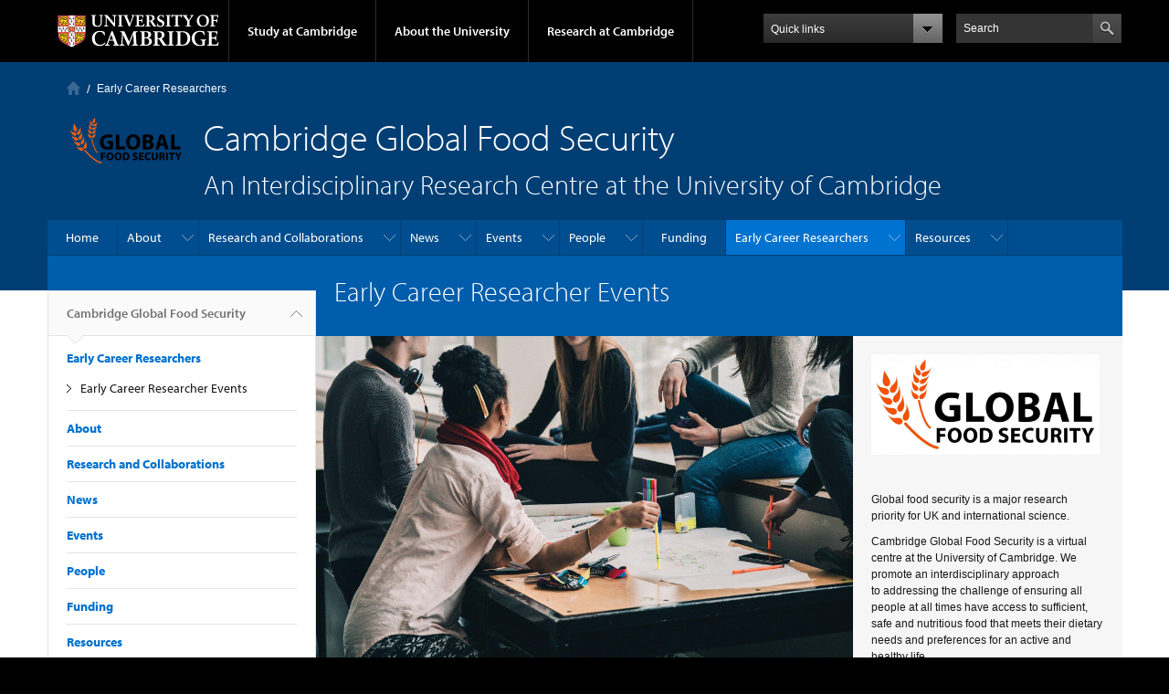

--- FILE ---
content_type: text/html; charset=utf-8
request_url: https://www.globalfood.cam.ac.uk/students/early-career-researcher-events
body_size: 11715
content:
<!DOCTYPE html>

<html xmlns="http://www.w3.org/1999/xhtml" lang="en"
      dir="ltr" 
  xmlns:content="http://purl.org/rss/1.0/modules/content/"
  xmlns:dc="http://purl.org/dc/terms/"
  xmlns:foaf="http://xmlns.com/foaf/0.1/"
  xmlns:og="http://ogp.me/ns#"
  xmlns:rdfs="http://www.w3.org/2000/01/rdf-schema#"
  xmlns:sioc="http://rdfs.org/sioc/ns#"
  xmlns:sioct="http://rdfs.org/sioc/types#"
  xmlns:skos="http://www.w3.org/2004/02/skos/core#"
  xmlns:xsd="http://www.w3.org/2001/XMLSchema#" class="no-js">

<head>

  <meta http-equiv="Content-Type" content="text/html; charset=utf-8" />
<meta http-equiv="X-UA-Compatible" content="IE=edge" />
<link rel="shortcut icon" href="https://www.globalfood.cam.ac.uk/profiles/cambridge/themes/cambridge_theme/favicon.ico" type="image/vnd.microsoft.icon" />
<link rel="apple-touch-icon" href="https://www.globalfood.cam.ac.uk/profiles/cambridge/themes/cambridge_theme/apple-touch-icon.png" type="image/png" />
<meta name="description" content="Early Career Researchers (ECRs) are an important part of our community and we are eager to provide platforms where they can share their work with us, network, and gain additional professional skills. Please find out more on the activities that we plan specifically for ECRs below." />
<meta name="generator" content="Drupal 7 (https://www.drupal.org)" />
<link rel="canonical" href="https://www.globalfood.cam.ac.uk/students/early-career-researcher-events" />
<link rel="shortlink" href="https://www.globalfood.cam.ac.uk/node/1771" />
<meta name="dcterms.title" content="Early Career Researcher Events" />
<meta name="dcterms.creator" content="K.L. Hlaba" />
<meta name="dcterms.description" content="Early Career Researchers (ECRs) are an important part of our community and we are eager to provide platforms where they can share their work with us, network, and gain additional professional skills. Please find out more on the activities that we plan specifically for ECRs below." />
<meta name="dcterms.date" content="2021-02-05T14:58+00:00" />
<meta name="dcterms.type" content="Text" />
<meta name="dcterms.format" content="text/html" />
<meta name="dcterms.identifier" content="https://www.globalfood.cam.ac.uk/students/early-career-researcher-events" />

  <title>Early Career Researcher Events | Cambridge Global Food Security</title>

  <meta name="viewport" content="width=device-width, initial-scale=1.0"/>

  <link type="text/css" rel="stylesheet" href="https://www.globalfood.cam.ac.uk/sites/default/files/css/css_xE-rWrJf-fncB6ztZfd2huxqgxu4WO-qwma6Xer30m4.css" media="all" />
<link type="text/css" rel="stylesheet" href="https://www.globalfood.cam.ac.uk/sites/default/files/css/css_wJB5Rp67hxRla9wvIjNlpAqm3OTtu9xrn15lAoKYcEs.css" media="all" />
<link type="text/css" rel="stylesheet" href="https://www.globalfood.cam.ac.uk/sites/default/files/css/css_pkzqE4MkAksqW3L1t6uBJ4k2F_Ln6YYitmVOLbsIsnI.css" media="all" />
<link type="text/css" rel="stylesheet" href="https://www.globalfood.cam.ac.uk/sites/default/files/css/css_TZBLxdg3N2UduQtOE2dgRSFMCkFG-NWJk6_hB1tAgag.css" media="all" />
<link type="text/css" rel="stylesheet" href="https://www.globalfood.cam.ac.uk/sites/default/files/css/css_KXxdwc9GPfXtlNj9Ua41AEPWrdhQB2FOI8rVYtyWnb4.css" media="all" />

  <script type="text/javascript" src="//use.typekit.com/hyb5bko.js"></script>
  <script type="text/javascript">try {
      Typekit.load();
    } catch (e) {
    }</script>
  <script type="text/javascript">document.documentElement.className += " js";</script>

</head>

<body class="html not-front not-logged-in no-sidebars page-node page-node- page-node-1771 node-type-page campl-theme-1" >

<!--[if lt IE 7]>
<div class="lt-ie9 lt-ie8 lt-ie7">
<![endif]-->
<!--[if IE 7]>
<div class="lt-ie9 lt-ie8">
<![endif]-->
<!--[if IE 8]>
<div class="lt-ie9">
<![endif]-->

<a href="#page-content" class="campl-skipTo">skip to content</a>

<noscript aria-hidden="true"><iframe src="https://www.googletagmanager.com/ns.html?id=GTM-55Z5753D" height="0" width="0" style="display:none;visibility:hidden"></iframe></noscript>


<div class="campl-row campl-global-header">
  <div class="campl-wrap clearfix">
    <div class="campl-header-container campl-column8" id="global-header-controls">
      <a href="https://www.cam.ac.uk" class="campl-main-logo">
        <img alt="University of Cambridge" src="/profiles/cambridge/themes/cambridge_theme/images/interface/main-logo-small.png"/>
      </a>

      <ul class="campl-unstyled-list campl-horizontal-navigation campl-global-navigation clearfix">
        <li>
          <a href="#study-with-us">Study at Cambridge</a>
        </li>
        <li>
          <a href="#about-the-university">About the University</a>
        </li>
        <li>
          <a href="https://www.cam.ac.uk/research?ucam-ref=global-header" class="campl-no-drawer">Research at Cambridge</a>
        </li>
      </ul>
    </div>

    <div class="campl-column2">
      <div class="campl-quicklinks">
      </div>
    </div>

    <div class="campl-column2">

      <div class="campl-site-search" id="site-search-btn">

        <label for="header-search" class="hidden">Search site</label>

        <div class="campl-search-input">
          <form action="https://search.cam.ac.uk/web" method="get">
            <input id="header-search" type="text" title="Search" name="query" value="" placeholder="Search"/>

            
            <input type="image" alt="Search" class="campl-search-submit"
                   src="/profiles/cambridge/themes/cambridge_theme/images/interface/btn-search-header.png"/>
          </form>
        </div>
      </div>

    </div>
  </div>
</div>
<div class="campl-row campl-global-header campl-search-drawer">
  <div class="campl-wrap clearfix">
    <form class="campl-site-search-form" id="site-search-container" action="https://search.cam.ac.uk/web" method="get">
      <div class="campl-search-form-wrapper clearfix">
        <input type="text" class="text" title="Search" name="query" value="" placeholder="Search"/>

        
        <input type="image" alt="Search" class="campl-search-submit"
               src="/profiles/cambridge/themes/cambridge_theme/images/interface/btn-search.png"/>
      </div>
    </form>
  </div>
</div>

<div class="campl-row campl-global-navigation-drawer">

  <div class="campl-wrap clearfix">
    <div class="campl-column12 campl-home-link-container">
      <a href="">Home</a>
    </div>
  </div>
  <div class="campl-wrap clearfix">
    <div class="campl-column12 campl-global-navigation-mobile-list campl-global-navigation-list">
      <div class="campl-global-navigation-outer clearfix" id="study-with-us">
        <ul class="campl-unstyled-list campl-global-navigation-header-container ">
          <li><a href="https://www.cam.ac.uk/study-at-cambridge?ucam-ref=global-header">Study at Cambridge</a></li>
        </ul>
        <div class="campl-column4">
          <ul
            class="campl-global-navigation-container campl-unstyled-list campl-global-navigation-secondary-with-children">
            <li>
              <a href="https://www.undergraduate.study.cam.ac.uk/?ucam-ref=global-header">Undergraduate</a>
              <ul class="campl-global-navigation-tertiary campl-unstyled-list">
                <li>
                  <a href="https://www.undergraduate.study.cam.ac.uk/courses?ucam-ref=global-header">Undergraduate courses</a>
                </li>
                <li>
                  <a href="https://www.undergraduate.study.cam.ac.uk/applying?ucam-ref=global-header">Applying</a>
                </li>
                <li>
                  <a href="https://www.undergraduate.study.cam.ac.uk/events?ucam-ref=global-header">Events and open days</a>
                </li>
                <li>
                  <a href="https://www.undergraduate.study.cam.ac.uk/finance?ucam-ref=global-header">Fees and finance</a>
                </li>
              </ul>
            </li>
          </ul>
        </div>
        <div class="campl-column4">
          <ul
            class="campl-global-navigation-container campl-unstyled-list campl-global-navigation-secondary-with-children">
            <li>
              <a href="https://www.postgraduate.study.cam.ac.uk/?ucam-ref=global-header">Postgraduate</a>
              <ul class="campl-global-navigation-tertiary campl-unstyled-list">
                <li>
                  <a href="https://www.postgraduate.study.cam.ac.uk/courses?ucam-ref=global-header">Postgraduate courses</a>
                </li>
                <li>
                  <a href="https://www.postgraduate.study.cam.ac.uk/application-process/how-do-i-apply?ucam-ref=global-header">How to apply</a>
		</li>
                <li>
                  <a href="https://www.postgraduate.study.cam.ac.uk/events?ucam-ref=global-header">Postgraduate events</a>
                </li>		      
                <li>
		  <a href="https://www.postgraduate.study.cam.ac.uk/funding?ucam-ref=global-header">Fees and funding</a>
		</li>
              </ul>
            </li>
          </ul>
        </div>
        <div class="campl-column4">
          <ul class="campl-global-navigation-container campl-unstyled-list last">
            <li>
              <a href="https://www.internationalstudents.cam.ac.uk/?ucam-ref=global-header">International
                students</a>
            </li>
            <li>
              <a href="https://www.ice.cam.ac.uk/?ucam-ref=global-header">Continuing education</a>
            </li>
            <li>
              <a href="https://www.epe.admin.cam.ac.uk/?ucam-ref=global-header">Executive and professional education</a>
            </li>
            <li>
              <a href="https://www.educ.cam.ac.uk/?ucam-ref=global-header">Courses in education</a>
            </li>
          </ul>
        </div>
      </div>

      <div class="campl-global-navigation-outer clearfix" id="about-the-university">
        <ul class="campl-global-navigation-header-container campl-unstyled-list">
          <li><a href="https://www.cam.ac.uk/about-the-university?ucam-ref=global-header">About the University</a></li>
        </ul>
        <div class="campl-column4">
          <ul class="campl-global-navigation-container campl-unstyled-list">
            <li>
              <a href="https://www.cam.ac.uk/about-the-university/how-the-university-and-colleges-work?ucam-ref=global-header">How the
                University and Colleges work</a>
            </li>
            <li>
              <a href="https://www.cam.ac.uk/about-the-university/term-dates-and-calendars?ucam-ref=global-header">Term dates and calendars</a>
            </li>
            <li>
              <a href="https://www.cam.ac.uk/about-the-university/history?ucam-ref=global-header">History</a>
            </li>
            <li>
              <a href="https://map.cam.ac.uk/?ucam-ref=global-header">Map</a>
            </li>
            <li>
              <a href="https://www.cam.ac.uk/about-the-university/visiting-the-university?ucam-ref=global-header">Visiting the University</a>
            </li>
          </ul>
        </div>
        <div class="campl-column4">
          <ul class="campl-global-navigation-container campl-unstyled-list">
            <li>
              <a href="https://www.cam.ac.uk/about-the-university/annual-reports?ucam-ref=global-header">Annual reports</a>
            </li>
            <li>
              <a href="https://www.equality.admin.cam.ac.uk/?ucam-ref=global-header">Equality and diversity</a>
            </li>
            <li>
              <a href="https://www.cam.ac.uk/news?ucam-ref=global-header">News</a>
            </li>
            <li>
              <a href="https://www.cam.ac.uk/a-global-university?ucam-ref=global-header">A global university</a>
            </li>
          </ul>
        </div>
        <div class="campl-column4">
          <ul class="campl-global-navigation-container campl-unstyled-list">
            <li>
              <a href="https://www.admin.cam.ac.uk/whatson/?ucam-ref=global-header">Events</a>
            </li>
            <li>
              <a href="https://www.cam.ac.uk/public-engagement?ucam-ref=global-header">Public engagement</a>
            </li>
            <li>
              <a href="https://www.jobs.cam.ac.uk/">Jobs</a>
            </li>
            <li>
              <a href="https://www.philanthropy.cam.ac.uk/?ucam-ref=global-header">Give to Cambridge</a>
            </li>
          </ul>
        </div>
      </div>

      <div class="campl-global-navigation-outer clearfix" id="our-research">
        <ul class="campl-global-navigation-header-container campl-unstyled-list">
          <li><a href="">Research at Cambridge</a></li>
        </ul>
      </div>
    </div>

    <ul class="campl-unstyled-list campl-quicklinks-list campl-global-navigation-container ">
      <li>
        <a href="https://www.cam.ac.uk/for-staff?ucam-ref=global-quick-links">For staff</a>
      </li>
      <li>
        <a href="https://www.cambridgestudents.cam.ac.uk/?ucam-ref=global-quick-links">For Cambridge students</a>
      </li>
      <li>
        <a href="https://www.alumni.cam.ac.uk/?ucam-ref=global-quick-links">For alumni</a>
      </li>
	  <li>
        <a href="https://www.research-operations.admin.cam.ac.uk/?ucam-ref=global-quick-links">For our researchers</a>
      </li>
      <li>
        <a href="https://www.cam.ac.uk/business-and-enterprise?ucam-ref=global-quick-links">Business and enterprise</a>
      </li>
      <li>
        <a href="https://www.cam.ac.uk/colleges-and-departments?ucam-ref=global-quick-links">Colleges &amp; departments</a>
      </li>
	  <li>
        <a href="https://www.cam.ac.uk/email-and-phone-search?ucam-ref=global-quick-links">Email &amp; phone search</a>
      </li>
      <li>
        <a href="https://www.philanthropy.cam.ac.uk/?ucam-ref=global-quick-links">Give to Cambridge</a>
      </li>
      <li>
        <a href="https://www.libraries.cam.ac.uk/?ucam-ref=global-quick-links">Libraries</a>
      </li>
      <li>
        <a href="https://www.museums.cam.ac.uk/?ucam-ref=global-quick-links">Museums &amp; collections</a>
      </li>
    </ul>
  </div>
</div>

<div class="campl-row campl-page-header campl-section-page">
  <div class="campl-wrap clearfix">
    <div class="campl-column12">
      <div class="campl-content-container campl-co-branding-container">

        <div class="campl-breadcrumb" id="breadcrumb"><ul class="campl-unstyled-list campl-horizontal-navigation clearfix"><li class="first-child"><a href="/" class="campl-home ir">Home</a></li><li><a href="/students">Early Career Researchers</a></li></ul></div>
                          
                  <img src="https://www.globalfood.cam.ac.uk/sites/default/files/image_logo2.png" class="campl-co-branding-logo" alt=""/>
        
                  <p class="campl-page-title">
                  Cambridge Global Food Security                            </p>
        
                  <div id="site-slogan" class="campl-page-subtitle">
            An Interdisciplinary Research Centre at the University of Cambridge          </div>
        
      </div>
    </div>
  </div>
</div>

  <div class="campl-row campl-page-header">
    <div class="campl-wrap">
        <div class="region region-horizontal-navigation">
    <div id="block-menu-block-1" class="block block-menu-block">

  
  
  
  <div>
    <div class="menu-block-wrapper menu-block-1 menu-name-main-menu parent-mlid-0 menu-level-1">
  <div class="campl-wrap clearfix campl-local-navigation"><div class="campl-local-navigation-container"><ul class="campl-unstyled-list"><li class="first leaf menu-mlid-289"><a href="/">Home</a></li>
<li class="expanded menu-mlid-5335"><a href="/About">About</a><ul class="campl-unstyled-list local-dropdown-menu"><li class="first collapsed menu-mlid-5335"><a href="/About">About overview</a></li>
<li class="leaf menu-mlid-6641"><a href="/About/governance">Governance</a></li>
<li class="last leaf menu-mlid-5555"><a href="/About/mailinglist">Join us</a></li>
</ul></li>
<li class="expanded menu-mlid-5372"><a href="/research" title="">Research and Collaborations</a><ul class="campl-unstyled-list local-dropdown-menu"><li class="first expanded menu-mlid-13481"><a href="/research">Research</a><ul class="campl-unstyled-list local-dropdown-menu"><li class="first collapsed menu-mlid-13481"><a href="/research">Research overview</a></li>
<li class="leaf menu-mlid-13531"><a href="/research/research-sustainable-alternative-proteins">Research into Sustainable Alternative Proteins</a></li>
<li class="leaf menu-mlid-13491"><a href="/research/centre-landscape-regeneration">The Centre for Landscape Regeneration</a></li>
<li class="leaf menu-mlid-6731"><a href="/research/mandala-consortium-transforming-urban-food-systems">The Mandala Consortium</a></li>
<li class="leaf menu-mlid-5444"><a href="/keyprogs/cropscience">Crop Science Centre</a></li>
<li class="leaf menu-mlid-13501"><a href="/research/forgotten-crops-society">The Forgotten Crops Society</a></li>
<li class="leaf menu-mlid-5445"><a href="/keyprogs/millneti">MillNET_i</a></li>
<li class="leaf menu-mlid-5443"><a href="/keyprogs/TIGR2ESS">TIGR2ESS</a></li>
<li class="leaf menu-mlid-5440"><a href="/keyprogs/EITFood/currentprojects">Cambridge&#039;s EIT Food projects</a></li>
<li class="leaf menu-mlid-5446"><a href="/keyprogs/objects">Objects</a></li>
<li class="leaf menu-mlid-6591"><a href="/research/global-food-security-and-covid-19">Global Food Security and COVID-19</a></li>
<li class="last leaf menu-mlid-14461"><a href="/research/one-health">One Health</a></li>
</ul></li>
<li class="expanded menu-mlid-6661"><a href="/keyprogs/collaborations">Collaborations</a><ul class="campl-unstyled-list local-dropdown-menu"><li class="first last collapsed menu-mlid-6661"><a href="/keyprogs/collaborations">Collaborations overview</a></li>
</ul></li>
<li class="last leaf menu-mlid-6761"><a href="/publications">Publications</a></li>
</ul></li>
<li class="expanded menu-mlid-290"><a href="/news">News</a><ul class="campl-unstyled-list local-dropdown-menu"><li class="first collapsed menu-mlid-290"><a href="/news">News overview</a></li>
<li class="leaf menu-mlid-5380"><a href="/news/newsletters">Newsletters</a></li>
<li class="last expanded menu-mlid-5377"><a href="/news/blog">Archived Posts</a><ul class="campl-unstyled-list local-dropdown-menu"><li class="first collapsed menu-mlid-5377"><a href="/news/blog">Archived Posts overview</a></li>
<li class="leaf menu-mlid-5454"><a href="/news/blog/food-waste-in-the-supply-chain-what-are-the-problems-and-how-can-we-fix-them">Food Waste in the Supply Chain: What are the problems and how can we fix them?</a></li>
<li class="leaf menu-mlid-5452"><a href="/news/blog/cambridge-experts-discuss-food-supply-in-an-uncertain-future">Cambridge experts discuss: Food supply in an uncertain future</a></li>
<li class="leaf menu-mlid-5451"><a href="/news/blog/brachiaria">Brachiaria: The climate smart grass that could transform East African dairy</a></li>
<li class="leaf menu-mlid-5453"><a href="/news/blog/creativity">Creativity amidst constraints—away from home for the holidays</a></li>
<li class="leaf menu-mlid-5457"><a href="/news/blog/sustdiet">‘What’s stopping your diet being more sustainable?’</a></li>
<li class="last leaf menu-mlid-5455"><a href="/news/blog/foodwaste">A Week of Food Waste</a></li>
</ul></li>
</ul></li>
<li class="expanded menu-mlid-6671"><a href="/events" title="">Events</a><ul class="campl-unstyled-list local-dropdown-menu"><li class="first leaf menu-mlid-2415"><a href="/events" title="">Future Events</a></li>
<li class="expanded menu-mlid-4163"><a href="/events/past-events">Past Events</a><ul class="campl-unstyled-list local-dropdown-menu"><li class="first collapsed menu-mlid-4163"><a href="/events/past-events">Past Events overview</a></li>
<li class="leaf menu-mlid-5416"><a href="/events/pastevents">Symposia</a></li>
<li class="last leaf menu-mlid-9281"><a href="/events/past-events/workshops">Workshops</a></li>
</ul></li>
<li class="leaf menu-mlid-6531"><a href="/coffee-break-seminars">Coffee Break Seminars</a></li>
<li class="leaf menu-mlid-10151"><a href="/food-thought-panel-events">Food For Thought Panel Events</a></li>
<li class="leaf menu-mlid-15485"><a href="/lunchtime-conversations">Lunchtime Conversations</a></li>
<li class="last leaf menu-mlid-5417"><a href="/events/pubeve">Public Engagement</a></li>
</ul></li>
<li class="expanded menu-mlid-5334"><a href="/memberdirectory/steeringcommittee" title="">People</a><ul class="campl-unstyled-list local-dropdown-menu"><li class="first leaf menu-mlid-5489"><a href="/memberdirectory/steeringcommittee" title="Steering Committee">Steering Committee</a></li>
<li class="leaf menu-mlid-5490"><a href="/memberdirectory/academics" title="Academic Staff">Academic Staff</a></li>
<li class="leaf menu-mlid-5491"><a href="/memberdirectory/associatedprofessionals" title="Associated Professionals">Associated Professionals</a></li>
<li class="leaf menu-mlid-5492"><a href="/memberdirectory/gradstudents" title="Graduate Students">Graduate Students</a></li>
<li class="leaf menu-mlid-6621"><a href="/network">The Network</a></li>
<li class="leaf menu-mlid-5448"><a href="/memberdirectory/rotmcollection">Featured Researchers</a></li>
<li class="expanded menu-mlid-5516"><a href="/memberdirectory/research-themes" title="Research Themes">Research Themes</a><ul class="campl-unstyled-list local-dropdown-menu"><li class="first collapsed menu-mlid-5516"><a href="/memberdirectory/research-themes" title="Research Themes">Research Themes overview</a></li>
<li class="leaf menu-mlid-5517"><a href="/memberdirectory/research-themes/plant-biology-and-food-security" title="Plant Biology and Food Security">Plant Biology and Food Security</a></li>
<li class="leaf menu-mlid-5518"><a href="/memberdirectory/research-themes/food-landscapes" title="Food Landscapes">Food Landscapes</a></li>
<li class="leaf menu-mlid-5519"><a href="/memberdirectory/research-themes/infectious-diseases-and-food-security" title="Infectious Diseases and Food Security">Infectious Diseases and Food Security</a></li>
<li class="leaf menu-mlid-5520"><a href="/memberdirectory/research-themes/modelling-for-food-security" title="Modelling for Food Security">Modelling for Food Security</a></li>
<li class="leaf menu-mlid-5521"><a href="/memberdirectory/research-themes/political-economy-of-hunger-and-food-supply" title="Political Economy of Hunger and Food Supply">Political Economy of Hunger and Food Supply</a></li>
<li class="leaf menu-mlid-5522"><a href="/memberdirectory/research-themes/land-resources-and-regulatory-influences" title="Land Resources and Regulatory Influences">Land Resources and Regulatory Influences</a></li>
<li class="leaf menu-mlid-5523"><a href="/memberdirectory/research-themes/supply-chains-and-food-security" title="Supply Chains and Food Security">Supply Chains and Food Security</a></li>
<li class="leaf menu-mlid-5524"><a href="/memberdirectory/research-themes/food-and-health" title="Food and Health">Food and Health</a></li>
<li class="last leaf menu-mlid-5525"><a href="/memberdirectory/research-themes/global-governance-and-food-security" title="Global Governance and Food Security">Global Governance and Food Security</a></li>
</ul></li>
<li class="last leaf menu-mlid-5476"><a href="/repres/videos" title="">Videos: GFS Network Members explain their work</a></li>
</ul></li>
<li class="leaf menu-mlid-5355"><a href="/funding">Funding</a></li>
<li class="expanded active-trail menu-mlid-5388"><a href="/students" class="active-trail campl-selected">Early Career Researchers</a><ul class="campl-unstyled-list local-dropdown-menu"><li class="first collapsed active-trail menu-mlid-5388"><a href="/students" class="active-trail">Early Career Researchers overview</a></li>
<li class="last leaf active-trail active menu-mlid-6681 campl-current-page"><a href="/students/early-career-researcher-events" class="active-trail active">Early Career Researcher Events</a></li>
</ul></li>
<li class="last expanded menu-mlid-5386"><a href="/repres">Resources</a><ul class="campl-unstyled-list local-dropdown-menu"><li class="first collapsed menu-mlid-5386"><a href="/repres">Resources overview</a></li>
<li class="leaf menu-mlid-5473"><a href="/repres/impact1">Making an Impact</a></li>
<li class="leaf menu-mlid-5475"><a href="/repres/lr">Learning Resources</a></li>
<li class="last leaf menu-mlid-5458"><a href="/news/full-news-feed">Useful Links</a></li>
</ul></li>
</ul></div></div></div>
  </div>

</div>
  </div>
    </div>
  </div>


  <div class="campl-row campl-page-header">
    <div class="campl-wrap clearfix campl-page-sub-title campl-recessed-sub-title">
              <div class="campl-column3 campl-spacing-column">
          &nbsp;
        </div>
      
      <div class="campl-column9">
        <div class="campl-content-container clearfix contextual-links-region">
                    <h1 class="campl-sub-title">Early Career Researcher Events </h1>
                  </div>
      </div>
    </div>
  </div>

  <div class="campl-row campl-content
    campl-recessed-content">
    <div class="campl-wrap clearfix">
              <div class="campl-column3">
          <div class="campl-tertiary-navigation">
              <div class="region region-left-navigation">
    <div id="block-menu-block-2" class="block block-menu-block">

  
  
  
  <div>
    <div class="menu-block-wrapper menu-block-2 menu-name-main-menu parent-mlid-0 menu-level-1">
  <div class="campl-tertiary-navigation-structure"><ul class="campl-unstyled-list campl-vertical-breadcrumb"><li class="leaf menu-mlid-289"><a href="/">Cambridge Global Food Security<span class="campl-vertical-breadcrumb-indicator"></span></a></li></ul><ul class="campl-unstyled-list campl-vertical-breadcrumb-navigation"><li class="first expanded active-trail menu-mlid-5388"><a href="/students" class="active-trail active-trail">Early Career Researchers</a><ul class="campl-unstyled-list campl-vertical-breadcrumb-children"><li class="first last leaf active-trail active menu-mlid-6681 campl-selected"><a href="/students/early-career-researcher-events" class="active-trail active-trail active">Early Career Researcher Events</a></li>
</ul></li>
<li class="expanded menu-mlid-5335"><a href="/About">About</a></li>
<li class="expanded menu-mlid-5372"><a href="/research" title="">Research and Collaborations</a></li>
<li class="expanded menu-mlid-290"><a href="/news">News</a></li>
<li class="expanded menu-mlid-6671"><a href="/events" title="">Events</a></li>
<li class="expanded menu-mlid-5334"><a href="/memberdirectory/steeringcommittee" title="">People</a></li>
<li class="leaf menu-mlid-5355"><a href="/funding">Funding</a></li>
<li class="last expanded menu-mlid-5386"><a href="/repres">Resources</a></li>
</ul></div></div>
  </div>

</div>
  </div>
          </div>
        </div>
                            <div class="campl-column6 campl-main-content" id="page-content">

          <div class="">

            
                                      
              <div class="region region-content">
    <div id="block-system-main" class="block block-system">

  
  
  
  <div>
    <div id="node-1771" class="node node-page clearfix" about="/students/early-career-researcher-events" typeof="foaf:Document">

  
      <span property="dc:title" content="Early Career Researcher Events" class="rdf-meta element-hidden"></span>
  <div class="field field-name-field-image field-type-image field-label-hidden"><div class="field-items"><div class="field-item even"><img typeof="foaf:Image" class="campl-scale-with-grid" src="https://www.globalfood.cam.ac.uk/sites/default/files/styles/leading/public/people-2557396_1920_0.jpg?itok=SKj1YjNe" alt="" /></div></div></div>
      <div class="content campl-content-container">
      
      <div class="field field-name-body field-type-text-with-summary field-label-hidden"><div class="field-items"><div class="field-item even" property="content:encoded"><h3>Early Career Researchers (ECRs) are an important part of our community and we are eager to provide platforms where they can share their work with us, network, and gain additional professional skills. Please find out more on the activities that we plan specifically for ECRs below.</h3>
<p> </p>
<h2><strong>Future events:</strong></h2>
<p>Future events will be listed here.</p>
<h2> </h2>
<h2><strong>Past events:</strong></h2>
<h3><strong>From theory to practice: Can the private sector help materialise research? </strong></h3>
<p>Date: Monday, 27 November, 2023 - 10:00 to 11:30</p>
<p>Location: Main Seminar Room, David Attenborough Building</p>
<p>Jointly run with the <a href="https://www.conservation.cam.ac.uk/">Conservation Research Institute</a></p>
<p><a href="https://www.conservation.cam.ac.uk/events/early-career-researcher-event-theory-practice-can-private-sector-help-materialise-research">Click here for more details</a></p>
<p> </p>
<h3><strong>After my PhD then what? An interdisciplinary career</strong></h3>
<p><strong>Date: </strong>Thursday, 2 November, 2023 - 10:00 to 11:30</p>
<p><strong>Location:</strong> <span><span><span><span><span><span><span>Main Seminar Room, David Attenborough Building</span></span></span></span></span></span></span></p>
<p>Jointly run with the <a href="https://www.conservation.cam.ac.uk/">Conservation Research Institute</a></p>
<p><a href="https://www.globalfood.cam.ac.uk/events/after-my-phd-then-what-interdisciplinary-career">Click here for more details</a></p>
<h3> </h3>
<h3><span><span><span><span><b><span><span><span>Career Pathways Workshop</span></span></span></b></span></span></span></span></h3>
<p><span><span><span><span><b><span><span><span>Date: </span></span></span></b></span></span></span></span><span><span><span><span><span><span><span>Friday, 19 May, 2023 - 10:00 to 14:00</span></span></span></span></span></span></span></p>
<p><span><span><span><span><b><span><span><span>Location: </span></span></span></b></span></span></span></span><span><span><span><span><span><span><span>Main Seminar Room, David Attenborough Building and online.</span></span></span></span></span></span></span></p>
<p><a href="https://www.globalfood.cam.ac.uk/events/early-career-researcher-programme-career-pathways-workshop">Please find further information here.</a></p>
<p> </p>
<h3><span><span><span><span><b><span><span><span>How to deal with the media</span></span></span></b></span></span></span></span></h3>
<p><span><span><span><span><b><span><span><span>Date: </span></span></span></b></span></span></span></span><span><span><span><span><span><span><span>Friday, 26 May, 2023 - 12:00 to 13:30</span></span></span></span></span></span></span></p>
<p><span><span><span><span><b><span><span><span>Location:  </span></span></span></b></span></span></span></span><span><span><span><span><span><span><span>Weston Seminar Room, David Attenborough Building</span></span></span></span></span></span></span></p>
<p><a href="https://www.globalfood.cam.ac.uk/events/early-career-researcher-programme-how-deal-media">Please find further information here.</a></p>
<p> </p>
<h3><span><span><span><span><b><span><span><span>Public Engagement: </span></span></span></b></span></span></span></span>Why, Who and What?</h3>
<p><span><span><span><span><b><span><span><span>Date: </span></span></span></b></span></span></span></span><span><span><span><span><span><span><span>Friday, 24 February, 2023 - 14:00 to 16:00</span></span></span></span></span></span></span></p>
<p><span><span><span><span><b><span><span><span>Venue: </span></span></span></b><span><span><span>Main Seminar Room, <a href="https://map.cam.ac.uk/David+Attenborough+Building+(formerly+Arup+Building)#52.203560,0.120376,18">David Attenborough Building</a>, </span></span></span></span></span></span></span>Pembroke Street, Cambridge CB2 3QZ</p>
<p><span><span><span><span><b><span><span><span>Speaker: <a href="https://www.cam.ac.uk/public-engagement/the-public-engagement-team">Dr Lucinda Spokes</a></span></span></span></b><span><span><span>, Head of Public Engagement, Office of External Affairs and Communications, University of Cambridge</span></span></span></span></span></span></span></p>
<p><span><span><span><span><span><span><span>The training session from 2 pm to 3:30 pm will </span></span></span></span></span></span></span>include a presentation and practical exercises<span><span><span><span><span><span><span> and will be followed by tea, coffee, cake and networking from 3:30 to 4 pm. <a href="https://www.globalfood.cam.ac.uk/events/early-career-researcher-event-public-engagement-why-who-and-what">Please find further information here.</a></span></span></span></span></span></span></span></p>
<p><span><span><span><span><span><span><span>Run jointly with </span></span></span></span></span></span></span>The University of Cambridge Conservation Research Institute<span><span><span><span><span><span><span>.</span></span></span></span></span></span></span></p>
<p> </p>
<h3><b>How to Write and Submit Papers for Publication </b></h3>
<p>Wednesday 12<sup>th</sup> October 2022 14:00 - 15:30  Venue: online</p>
<p>From peer review and point size to successful abstracts and succinct sentences, this event will provide early career researchers with essential information about journal publishing.   </p>
<p>Editors and academics will give attendees the inside track on best practice for writing and successfully submitting papers; from how to make a good first impression and tips for text that’s relevant and robust, to impact factors and rejection.  </p>
<p>Speakers will include: </p>
<ul>
<li><a href="https://www.plantsci.cam.ac.uk/directory/john-carr" target="_blank">Professor John Carr, Dept of Plants Sciences, University of Cambridge,</a></li>
<li>Katie Henderson, Publishing Editor, Cambridge University Press,  </li>
<li>Representatives from the journal  <a href="https://www.newphytologist.org/journals/plants-people-planet" target="_blank">Plants People Planet</a>.</li>
</ul>
<p> </p>
<h3><strong>Connecting with Industry (Open Innovation Forum, IfM)</strong></h3>
<p>29/30 June 2020  </p>
<p>Please find more information <a href="https://www.globalfood.cam.ac.uk/events/early-career-researcher-connecting-industry-workshops"><strong>HERE.</strong></a></p>
<p> </p>
<h3><strong><span>BBSRC Grants &amp; Fellowships Workshop</span></strong></h3>
<p><span>6 May 2020 </span></p>
<p><span>Please find more information </span><a href="https://www.globalfood.cam.ac.uk/events/early-career-researcher-grant-writing-workshop"><strong>HERE.</strong></a></p>
<p> </p>
<h3><strong>"What happens after my PhD?" Exploring career pathways. </strong></h3>
<p>30 November 2020</p>
<p>Please find more information <a href="https://www.globalfood.cam.ac.uk/events/gfs-early-career-researcher-event-2020"><strong>HERE.</strong></a></p>
<p><em>Image: pixabay.com</em></p>
</div></div></div>    </div>
  
  


</div>
  </div>

</div>
  </div>

          </div>

        </div>
      
      
              <div class="campl-column3 campl-secondary-content ">
            <div class="region region-sidebar">
    <div id="block-block-6" class="block block-block">

  
  
  
  <div class="campl-content-container">
    <div class="media media-element-container media-wysiwyg">
<div id="file-8677" class="file file-image file-image-png">
<h2 class="element-invisible"><a href="https://www.globalfood.cam.ac.uk/file/gfslogopng">gfs_logo.png</a></h2>
<div class="content">
    <img height="250" width="250" class="media-element file-wysiwyg campl-scale-with-grid" data-delta="1" typeof="foaf:Image" src="https://www.globalfood.cam.ac.uk/files/media/gfs_logo.png" alt="" />  </div>
</div>
</div>
  </div>

</div>
<div id="block-block-8" class="block block-block">

  
  
  
  <div class="campl-content-container">
    <p>Global food security is a major research priority for UK and international science.</p>
<p>Cambridge Global Food Security is a virtual centre at the University of Cambridge. We promote an interdisciplinary approach to addressing the challenge of ensuring all people at all times have access to sufficient, safe and nutritious food that meets their dietary needs and preferences for an active and healthy life. </p>
<p><strong>Please contact the Programme Manager <a href="mailto:fr224@cam.ac.uk">D.ssa Francesca Re Manning</a> to request information, share information, or join our mailing list. </strong></p>
  </div>

</div>
  </div>
        </div>
      
      
    </div>

  </div>

  <div class="campl-row campl-local-footer">
    <div class="campl-wrap clearfix">
      <div class="campl-column3 campl-footer-navigation">
                    <div class="region region-footer-1">
    <div id="block-block-5" class="block block-block campl-content-container campl-navigation-list">

  
      <h3>Contact us</h3>
  
  
  <div class="content">
    <p>Department of Plant Sciences Downing Street, Cambridge, CB2 3EA</p>
<p> </p>
<h3><a href="https://www.globalfood.cam.ac.uk/privacy-and-cookie-policies">Site Privacy &amp; Cookie Policies</a></h3>
<h3><a href="http://www.plantsci.cam.ac.uk/about/finding" target="_blank">How to find the Department of Plant Sciences</a></h3>
  </div>

</div>
  </div>
              </div>
      <div class="campl-column3 campl-footer-navigation">
                    <div class="region region-footer-2">
    <div id="block-block-10" class="block block-block campl-content-container campl-navigation-list">

  
      <h3>Social Media</h3>
  
  
  <div class="content">
    <p><a href="https://www.facebook.com/globalfoodcambridge/" target="_blank" title="undefined (Link to an external website)">FaceBook</a> </p>
<p><a href="https://twitter.com/GlobalFood_Camb" target="_blank" title="undefined (Link to an external website)">Twitter</a></p>
<p><a href="https://www.youtube.com/channel/UC2-5Nof4De4oWeFTjibFiqA/featured">Youtube</a></p>
  </div>

</div>
  </div>
              </div>
      <div class="campl-column3 campl-footer-navigation">
                                </div>
      <div class="campl-column3 campl-footer-navigation last">
                    <div class="region region-footer-4">
    <div id="block-block-11" class="block block-block campl-content-container campl-navigation-list">

  
  
  
  <div class="content">
    <div>
<div>
<h3><a href="https://www.globalfood.cam.ac.uk/images/frontpageimagescredits">Front Page Collage Image Credits</a></h3>
<p><a href="https://www.globalfood.cam.ac.uk/images/frontpageimagescredits">List of credits</a></p>
<p><a href="http://www.cam.ac.uk/research/spotlight-on/global-food-security" target="_blank">Spotlight on Food Security</a></p>
<p><a href="http://www.cam.ac.uk/taxonomy/subjects/food-security" target="_blank">Cambridge research in food security</a></p>
</div>
</div>
  </div>

</div>
  </div>
              </div>
    </div>
  </div>

<div class="campl-row campl-global-footer">
  <div class="campl-wrap clearfix">
    <div class="campl-column3 campl-footer-navigation">
      <div class="campl-content-container campl-footer-logo">
        <img alt="University of Cambridge" src="/profiles/cambridge/themes/cambridge_theme/images/interface/main-logo-small.png"
             class="campl-scale-with-grid"/>

        <p>&#169; 2025 University of Cambridge</p>
        <ul class="campl-unstyled-list campl-global-footer-links">
          <li>
            <a href="https://www.cam.ac.uk/about-the-university/contact-the-university?ucam-ref=global-footer">Contact the University</a>
          </li>
          <li>
            <a href="https://www.cam.ac.uk/about-this-site/accessibility?ucam-ref=global-footer">Accessibility</a>
          </li>
          <li>
            <a href="https://www.information-compliance.admin.cam.ac.uk/foi?ucam-ref=global-footer">Freedom of information</a>
          </li>
		  <li>
		    <a href="https://www.cam.ac.uk/about-this-site/privacy-policy?ucam-ref=global-footer">Privacy policy and cookies</a>
		  </li>
		  <li>
		    <a href="https://www.governanceandcompliance.admin.cam.ac.uk/governance-and-strategy/anti-slavery-and-anti-trafficking?ucam-ref=global-footer">Statement on Modern Slavery</a>
		  </li>
          <li>
            <a href="https://www.cam.ac.uk/about-this-site/terms-and-conditions?ucam-ref=global-footer">Terms and conditions</a>
          </li>
		  <li>
            <a href="https://www.cam.ac.uk/university-a-z?ucam-ref=global-footer">University A-Z</a>
          </li>
        </ul>
      </div>
    </div>
    <div class="campl-column3 campl-footer-navigation">
      <div class="campl-content-container campl-navigation-list">

        <div class="link-list">
          <h3><a href="https://www.cam.ac.uk/study-at-cambridge?ucam-ref=global-footer">Study at Cambridge</a></h3>
          <ul class="campl-unstyled-list campl-page-children">
            <li>
              <a href="https://www.undergraduate.study.cam.ac.uk/?ucam-ref=global-footer">Undergraduate</a>
            </li>
            <li>
              <a href="https://www.postgraduate.study.cam.ac.uk?ucam-ref=global-footer">Postgraduate</a>
            </li>
            <li>
              <a href="https://www.pace.cam.ac.uk/?ucam-ref=global-footer">Professional and continuing education</a>
            </li>
            <li>
              <a href="https://www.epe.admin.cam.ac.uk/?ucam-ref=global-footer">Executive and professional education</a>
            </li>
            <li>
              <a href="https://www.educ.cam.ac.uk/?ucam-ref=global-footer">Courses in education</a>
            </li>
          </ul>
        </div>
      </div>
    </div>
    <div class="campl-column3 campl-footer-navigation">
      <div class="campl-content-container campl-navigation-list">
        <h3><a href="https://www.cam.ac.uk/about-the-university?ucam-ref=global-footer">About the University</a></h3>
        <ul class="campl-unstyled-list campl-page-children">
          <li>
            <a href="https://www.cam.ac.uk/about-the-university/how-the-university-and-colleges-work?ucam-ref=global-footer">How the University
              and Colleges work</a>
          </li>
		  <li>
            <a href="https://www.philanthropy.cam.ac.uk/give-now?ucam-ref=global-footer">Give to Cambridge</a>
          </li>
		  <li>
            <a href="https://www.jobs.cam.ac.uk">Jobs</a>
          </li>
          <li>
            <a href="https://map.cam.ac.uk/?ucam-ref=global-footer">Map</a>
          </li>
          <li>
            <a href="https://www.cam.ac.uk/about-the-university/visiting-the-university?ucam-ref=global-footer">Visiting the University</a>
          </li>
        </ul>
      </div>
    </div>
    <div class="campl-column3 campl-footer-navigation last">
      <div class="campl-content-container campl-navigation-list">
        <h3><a href="https://www.cam.ac.uk/research?ucam-ref=global-footer">Research at Cambridge</a></h3>
        <ul class="campl-unstyled-list campl-page-children">
          <li>
            <a href="https://www.cam.ac.uk/research/news?ucam-ref=global-footer">Research news</a>
          </li>
		  <li>
            <a href="https://www.cam.ac.uk/research/research-at-cambridge?ucam-ref=global-footer">About research at Cambridge</a>
          </li>
          <li>
            <a href="https://www.cam.ac.uk/public-engagement?ucam-ref=global-footer">Public engagement</a>
          </li>
          <li>
            <a href="https://www.cam.ac.uk/research/spotlight-on?ucam-ref=global-footer">Spotlight on...</a>
          </li>
        </ul>
      </div>
    </div>
  </div>
</div>

<script type="text/javascript" src="https://www.globalfood.cam.ac.uk/sites/default/files/js/js_o6T7PVUab9ogIXo266EGX1UpGk_cm_1nASwpQML322U.js"></script>
<script type="text/javascript" src="https://www.globalfood.cam.ac.uk/sites/default/files/js/js_Pt6OpwTd6jcHLRIjrE-eSPLWMxWDkcyYrPTIrXDSON0.js"></script>
<script type="text/javascript" src="https://www.globalfood.cam.ac.uk/sites/default/files/js/js_LvRGprsJiXJINM9M-UBIXWMLdlhvhSxxTN9QOkhsvwg.js"></script>
<script type="text/javascript" src="https://www.globalfood.cam.ac.uk/sites/default/files/js/js_0jzZrM_Bf65tlePIOcTyDrVEO4dOvipQblWxMfrHjl8.js"></script>
<script type="text/javascript" src="https://www.globalfood.cam.ac.uk/sites/default/files/js/js_hQmvjWkSvVwHzs0T3J3hLAECzhAgd20GIxrkuwTotzA.js"></script>
<script type="text/javascript">
<!--//--><![CDATA[//><!--
jQuery.extend(Drupal.settings, {"basePath":"\/","pathPrefix":"","setHasJsCookie":0,"ajaxPageState":{"theme":"cambridge_theme","theme_token":"fjisYaOWk2FsJUxXP3B4SvPL2vBWbKJbU9j7s2oRr-s","css":{"modules\/system\/system.base.css":1,"modules\/system\/system.menus.css":1,"modules\/system\/system.messages.css":1,"modules\/system\/system.theme.css":1,"modules\/aggregator\/aggregator.css":1,"profiles\/cambridge\/modules\/contrib\/calendar\/css\/calendar_multiday.css":1,"profiles\/cambridge\/modules\/features\/cambridge_events\/css\/events.css":1,"profiles\/cambridge\/modules\/features\/cambridge_teasers\/css\/teasers.css":1,"profiles\/cambridge\/modules\/contrib\/date\/date_repeat_field\/date_repeat_field.css":1,"modules\/field\/theme\/field.css":1,"modules\/node\/node.css":1,"profiles\/cambridge\/modules\/contrib\/toc_node\/css\/toc_node.css":1,"modules\/user\/user.css":1,"profiles\/cambridge\/modules\/contrib\/views\/css\/views.css":1,"profiles\/cambridge\/modules\/contrib\/ckeditor\/css\/ckeditor.css":1,"profiles\/cambridge\/modules\/contrib\/media\/modules\/media_wysiwyg\/css\/media_wysiwyg.base.css":1,"profiles\/cambridge\/modules\/contrib\/ctools\/css\/ctools.css":1,"profiles\/cambridge\/libraries\/fancybox\/source\/jquery.fancybox.css":1,"profiles\/cambridge\/modules\/custom\/cambridge_cookie_compliance\/css\/style.css":1,"profiles\/cambridge\/themes\/cambridge_theme\/css\/full-stylesheet.css":1,"profiles\/cambridge\/themes\/cambridge_theme\/css\/drupal.css":1,"profiles\/cambridge\/themes\/cambridge_theme\/css\/falcon.css":1,"public:\/\/css_injector\/css_injector_1.css":1,"public:\/\/css_injector\/css_injector_2.css":1,"public:\/\/css_injector\/css_injector_3.css":1,"public:\/\/css_injector\/css_injector_4.css":1,"public:\/\/css_injector\/css_injector_5.css":1,"public:\/\/css_injector\/css_injector_6.css":1,"public:\/\/css_injector\/css_injector_7.css":1,"public:\/\/css_injector\/css_injector_8.css":1,"public:\/\/css_injector\/css_injector_9.css":1,"public:\/\/css_injector\/css_injector_11.css":1,"public:\/\/css_injector\/css_injector_12.css":1,"public:\/\/css_injector\/css_injector_13.css":1,"public:\/\/css_injector\/css_injector_14.css":1,"public:\/\/css_injector\/css_injector_15.css":1,"public:\/\/css_injector\/css_injector_16.css":1},"js":{"https:\/\/www.globalfood.cam.ac.uk\/sites\/default\/files\/google_tag\/subdomain_cam_ac_uk\/google_tag.script.js":1,"profiles\/cambridge\/modules\/contrib\/jquery_update\/replace\/jquery\/1.12\/jquery.min.js":1,"misc\/jquery-extend-3.4.0.js":1,"misc\/jquery-html-prefilter-3.5.0-backport.js":1,"misc\/jquery.once.js":1,"misc\/drupal.js":1,"profiles\/cambridge\/modules\/contrib\/jquery_update\/js\/jquery_browser.js":1,"profiles\/cambridge\/modules\/features\/cambridge_teasers\/js\/teasers.js":1,"profiles\/cambridge\/modules\/features\/cambridge_teasers\/js\/jquery.matchHeight-min.js":1,"profiles\/cambridge\/modules\/contrib\/entityreference\/js\/entityreference.js":1,"profiles\/cambridge\/modules\/contrib\/fancybox\/fancybox.js":1,"profiles\/cambridge\/libraries\/fancybox\/source\/jquery.fancybox.pack.js":1,"profiles\/cambridge\/libraries\/fancybox\/lib\/jquery.mousewheel-3.0.6.pack.js":1,"profiles\/cambridge\/themes\/cambridge_theme\/js\/custom.js":1,"profiles\/cambridge\/themes\/cambridge_theme\/js\/libs\/ios-orientationchange-fix.js":1,"profiles\/cambridge\/themes\/cambridge_theme\/js\/libs\/modernizr.js":1,"profiles\/cambridge\/themes\/cambridge_theme\/js\/drupal.js":1}},"fancybox":[]});
//--><!]]>
</script>


<!--[if lte IE 8]>
</div>
<![endif]-->

</body>

</html>
